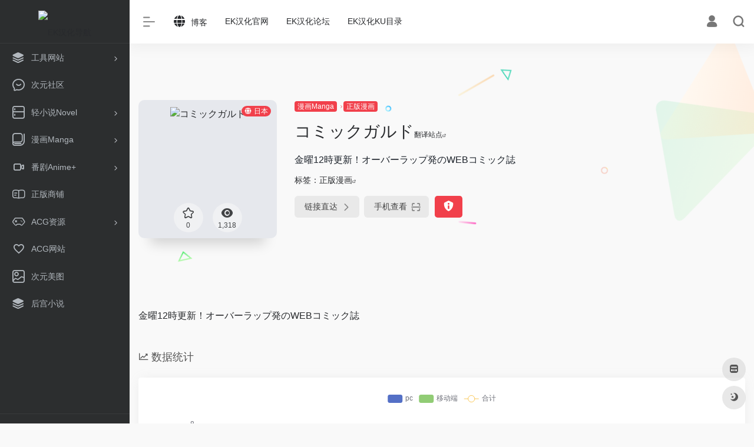

--- FILE ---
content_type: text/html; charset=UTF-8
request_url: https://nav.ekhanhua.com/sites/254.html
body_size: 14934
content:
<!DOCTYPE html><html lang="zh-Hans" class="io-white-mode"><head> <script> var default_c = "io-white-mode"; var night = document.cookie.replace(/(?:(?:^|.*;\s*)io_night_mode\s*\=\s*([^;]*).*$)|^.*$/, "$1"); try { if (night === "0" || (!night && window.matchMedia("(prefers-color-scheme: dark)").matches)) { document.documentElement.classList.add("io-black-mode"); document.documentElement.classList.remove(default_c); } else { document.documentElement.classList.remove("io-black-mode"); document.documentElement.classList.add(default_c); } } catch (_) {}</script><meta charset="UTF-8"><meta name="renderer" content="webkit"><meta name="force-rendering" content="webkit"><meta http-equiv="X-UA-Compatible" content="IE=edge, chrome=1"><meta name="viewport" content="width=device-width, initial-scale=1.0, user-scalable=0, minimum-scale=1.0, maximum-scale=0.0, viewport-fit=cover"><title>コミックガルド | EK汉化导航</title><meta name="theme-color" content="#f9f9f9" /><meta name="keywords" content="コミックガルド,EK汉化导航" /><meta name="description" content="金曜12時更新！オーバーラップ発のWEBコミック誌" /><meta property="og:type" content="article"><meta property="og:url" content="https://nav.ekhanhua.com/sites/254.html"/> <meta property="og:title" content="コミックガルド | EK汉化导航"><meta property="og:description" content="金曜12時更新！オーバーラップ発のWEBコミック誌"><meta property="og:image" content="https://api.iowen.cn/favicon/comic-gardo.com.png"><meta property="og:site_name" content="EK汉化导航"><link rel="shortcut icon" href="https://www.ekhanhua.com/wp-content/uploads/2021/07/favicon-128.ico"><link rel="apple-touch-icon" href="https://www.ekhanhua.com/wp-content/uploads/2021/07/favicon-128.ico"><!--[if IE]><script src="https://nav.ekhanhua.com/wp-content/themes/onenav/js/html5.min.js"></script><![endif]--><meta name='robots' content='max-image-preview:large' /> <style>img:is([sizes="auto" i], [sizes^="auto," i]) { contain-intrinsic-size: 3000px 1500px }</style> <link rel="alternate" type="application/rss+xml" title="EK汉化导航 &raquo; コミックガルド 评论 Feed" href="https://nav.ekhanhua.com/sites/254.html/feed" /><link rel='stylesheet' id='wp-block-library-css' href='https://nav.ekhanhua.com/wp-includes/css/dist/block-library/style.min.css?ver=6.8.2' type='text/css' media='all' /><style id='classic-theme-styles-inline-css' type='text/css'>/*! This file is auto-generated */.wp-block-button__link{color:#fff;background-color:#32373c;border-radius:9999px;box-shadow:none;text-decoration:none;padding:calc(.667em + 2px) calc(1.333em + 2px);font-size:1.125em}.wp-block-file__button{background:#32373c;color:#fff;text-decoration:none}</style><style id='global-styles-inline-css' type='text/css'>:root{--wp--preset--aspect-ratio--square: 1;--wp--preset--aspect-ratio--4-3: 4/3;--wp--preset--aspect-ratio--3-4: 3/4;--wp--preset--aspect-ratio--3-2: 3/2;--wp--preset--aspect-ratio--2-3: 2/3;--wp--preset--aspect-ratio--16-9: 16/9;--wp--preset--aspect-ratio--9-16: 9/16;--wp--preset--color--black: #000000;--wp--preset--color--cyan-bluish-gray: #abb8c3;--wp--preset--color--white: #ffffff;--wp--preset--color--pale-pink: #f78da7;--wp--preset--color--vivid-red: #cf2e2e;--wp--preset--color--luminous-vivid-orange: #ff6900;--wp--preset--color--luminous-vivid-amber: #fcb900;--wp--preset--color--light-green-cyan: #7bdcb5;--wp--preset--color--vivid-green-cyan: #00d084;--wp--preset--color--pale-cyan-blue: #8ed1fc;--wp--preset--color--vivid-cyan-blue: #0693e3;--wp--preset--color--vivid-purple: #9b51e0;--wp--preset--gradient--vivid-cyan-blue-to-vivid-purple: linear-gradient(135deg,rgba(6,147,227,1) 0%,rgb(155,81,224) 100%);--wp--preset--gradient--light-green-cyan-to-vivid-green-cyan: linear-gradient(135deg,rgb(122,220,180) 0%,rgb(0,208,130) 100%);--wp--preset--gradient--luminous-vivid-amber-to-luminous-vivid-orange: linear-gradient(135deg,rgba(252,185,0,1) 0%,rgba(255,105,0,1) 100%);--wp--preset--gradient--luminous-vivid-orange-to-vivid-red: linear-gradient(135deg,rgba(255,105,0,1) 0%,rgb(207,46,46) 100%);--wp--preset--gradient--very-light-gray-to-cyan-bluish-gray: linear-gradient(135deg,rgb(238,238,238) 0%,rgb(169,184,195) 100%);--wp--preset--gradient--cool-to-warm-spectrum: linear-gradient(135deg,rgb(74,234,220) 0%,rgb(151,120,209) 20%,rgb(207,42,186) 40%,rgb(238,44,130) 60%,rgb(251,105,98) 80%,rgb(254,248,76) 100%);--wp--preset--gradient--blush-light-purple: linear-gradient(135deg,rgb(255,206,236) 0%,rgb(152,150,240) 100%);--wp--preset--gradient--blush-bordeaux: linear-gradient(135deg,rgb(254,205,165) 0%,rgb(254,45,45) 50%,rgb(107,0,62) 100%);--wp--preset--gradient--luminous-dusk: linear-gradient(135deg,rgb(255,203,112) 0%,rgb(199,81,192) 50%,rgb(65,88,208) 100%);--wp--preset--gradient--pale-ocean: linear-gradient(135deg,rgb(255,245,203) 0%,rgb(182,227,212) 50%,rgb(51,167,181) 100%);--wp--preset--gradient--electric-grass: linear-gradient(135deg,rgb(202,248,128) 0%,rgb(113,206,126) 100%);--wp--preset--gradient--midnight: linear-gradient(135deg,rgb(2,3,129) 0%,rgb(40,116,252) 100%);--wp--preset--font-size--small: 13px;--wp--preset--font-size--medium: 20px;--wp--preset--font-size--large: 36px;--wp--preset--font-size--x-large: 42px;--wp--preset--spacing--20: 0.44rem;--wp--preset--spacing--30: 0.67rem;--wp--preset--spacing--40: 1rem;--wp--preset--spacing--50: 1.5rem;--wp--preset--spacing--60: 2.25rem;--wp--preset--spacing--70: 3.38rem;--wp--preset--spacing--80: 5.06rem;--wp--preset--shadow--natural: 6px 6px 9px rgba(0, 0, 0, 0.2);--wp--preset--shadow--deep: 12px 12px 50px rgba(0, 0, 0, 0.4);--wp--preset--shadow--sharp: 6px 6px 0px rgba(0, 0, 0, 0.2);--wp--preset--shadow--outlined: 6px 6px 0px -3px rgba(255, 255, 255, 1), 6px 6px rgba(0, 0, 0, 1);--wp--preset--shadow--crisp: 6px 6px 0px rgba(0, 0, 0, 1);}:where(.is-layout-flex){gap: 0.5em;}:where(.is-layout-grid){gap: 0.5em;}body .is-layout-flex{display: flex;}.is-layout-flex{flex-wrap: wrap;align-items: center;}.is-layout-flex > :is(*, div){margin: 0;}body .is-layout-grid{display: grid;}.is-layout-grid > :is(*, div){margin: 0;}:where(.wp-block-columns.is-layout-flex){gap: 2em;}:where(.wp-block-columns.is-layout-grid){gap: 2em;}:where(.wp-block-post-template.is-layout-flex){gap: 1.25em;}:where(.wp-block-post-template.is-layout-grid){gap: 1.25em;}.has-black-color{color: var(--wp--preset--color--black) !important;}.has-cyan-bluish-gray-color{color: var(--wp--preset--color--cyan-bluish-gray) !important;}.has-white-color{color: var(--wp--preset--color--white) !important;}.has-pale-pink-color{color: var(--wp--preset--color--pale-pink) !important;}.has-vivid-red-color{color: var(--wp--preset--color--vivid-red) !important;}.has-luminous-vivid-orange-color{color: var(--wp--preset--color--luminous-vivid-orange) !important;}.has-luminous-vivid-amber-color{color: var(--wp--preset--color--luminous-vivid-amber) !important;}.has-light-green-cyan-color{color: var(--wp--preset--color--light-green-cyan) !important;}.has-vivid-green-cyan-color{color: var(--wp--preset--color--vivid-green-cyan) !important;}.has-pale-cyan-blue-color{color: var(--wp--preset--color--pale-cyan-blue) !important;}.has-vivid-cyan-blue-color{color: var(--wp--preset--color--vivid-cyan-blue) !important;}.has-vivid-purple-color{color: var(--wp--preset--color--vivid-purple) !important;}.has-black-background-color{background-color: var(--wp--preset--color--black) !important;}.has-cyan-bluish-gray-background-color{background-color: var(--wp--preset--color--cyan-bluish-gray) !important;}.has-white-background-color{background-color: var(--wp--preset--color--white) !important;}.has-pale-pink-background-color{background-color: var(--wp--preset--color--pale-pink) !important;}.has-vivid-red-background-color{background-color: var(--wp--preset--color--vivid-red) !important;}.has-luminous-vivid-orange-background-color{background-color: var(--wp--preset--color--luminous-vivid-orange) !important;}.has-luminous-vivid-amber-background-color{background-color: var(--wp--preset--color--luminous-vivid-amber) !important;}.has-light-green-cyan-background-color{background-color: var(--wp--preset--color--light-green-cyan) !important;}.has-vivid-green-cyan-background-color{background-color: var(--wp--preset--color--vivid-green-cyan) !important;}.has-pale-cyan-blue-background-color{background-color: var(--wp--preset--color--pale-cyan-blue) !important;}.has-vivid-cyan-blue-background-color{background-color: var(--wp--preset--color--vivid-cyan-blue) !important;}.has-vivid-purple-background-color{background-color: var(--wp--preset--color--vivid-purple) !important;}.has-black-border-color{border-color: var(--wp--preset--color--black) !important;}.has-cyan-bluish-gray-border-color{border-color: var(--wp--preset--color--cyan-bluish-gray) !important;}.has-white-border-color{border-color: var(--wp--preset--color--white) !important;}.has-pale-pink-border-color{border-color: var(--wp--preset--color--pale-pink) !important;}.has-vivid-red-border-color{border-color: var(--wp--preset--color--vivid-red) !important;}.has-luminous-vivid-orange-border-color{border-color: var(--wp--preset--color--luminous-vivid-orange) !important;}.has-luminous-vivid-amber-border-color{border-color: var(--wp--preset--color--luminous-vivid-amber) !important;}.has-light-green-cyan-border-color{border-color: var(--wp--preset--color--light-green-cyan) !important;}.has-vivid-green-cyan-border-color{border-color: var(--wp--preset--color--vivid-green-cyan) !important;}.has-pale-cyan-blue-border-color{border-color: var(--wp--preset--color--pale-cyan-blue) !important;}.has-vivid-cyan-blue-border-color{border-color: var(--wp--preset--color--vivid-cyan-blue) !important;}.has-vivid-purple-border-color{border-color: var(--wp--preset--color--vivid-purple) !important;}.has-vivid-cyan-blue-to-vivid-purple-gradient-background{background: var(--wp--preset--gradient--vivid-cyan-blue-to-vivid-purple) !important;}.has-light-green-cyan-to-vivid-green-cyan-gradient-background{background: var(--wp--preset--gradient--light-green-cyan-to-vivid-green-cyan) !important;}.has-luminous-vivid-amber-to-luminous-vivid-orange-gradient-background{background: var(--wp--preset--gradient--luminous-vivid-amber-to-luminous-vivid-orange) !important;}.has-luminous-vivid-orange-to-vivid-red-gradient-background{background: var(--wp--preset--gradient--luminous-vivid-orange-to-vivid-red) !important;}.has-very-light-gray-to-cyan-bluish-gray-gradient-background{background: var(--wp--preset--gradient--very-light-gray-to-cyan-bluish-gray) !important;}.has-cool-to-warm-spectrum-gradient-background{background: var(--wp--preset--gradient--cool-to-warm-spectrum) !important;}.has-blush-light-purple-gradient-background{background: var(--wp--preset--gradient--blush-light-purple) !important;}.has-blush-bordeaux-gradient-background{background: var(--wp--preset--gradient--blush-bordeaux) !important;}.has-luminous-dusk-gradient-background{background: var(--wp--preset--gradient--luminous-dusk) !important;}.has-pale-ocean-gradient-background{background: var(--wp--preset--gradient--pale-ocean) !important;}.has-electric-grass-gradient-background{background: var(--wp--preset--gradient--electric-grass) !important;}.has-midnight-gradient-background{background: var(--wp--preset--gradient--midnight) !important;}.has-small-font-size{font-size: var(--wp--preset--font-size--small) !important;}.has-medium-font-size{font-size: var(--wp--preset--font-size--medium) !important;}.has-large-font-size{font-size: var(--wp--preset--font-size--large) !important;}.has-x-large-font-size{font-size: var(--wp--preset--font-size--x-large) !important;}:where(.wp-block-post-template.is-layout-flex){gap: 1.25em;}:where(.wp-block-post-template.is-layout-grid){gap: 1.25em;}:where(.wp-block-columns.is-layout-flex){gap: 2em;}:where(.wp-block-columns.is-layout-grid){gap: 2em;}:root :where(.wp-block-pullquote){font-size: 1.5em;line-height: 1.6;}</style><link rel='stylesheet' id='parent-style-css' href='https://nav.ekhanhua.com/wp-content/themes/onenav/style.css?ver=6.8.2' type='text/css' media='all' /><link rel='stylesheet' id='child-style-css' href='https://nav.ekhanhua.com/wp-content/themes/motionless/style.css?ver=1.0' type='text/css' media='all' /><link rel='stylesheet' id='iconfont-css' href='https://nav.ekhanhua.com/wp-content/themes/onenav/css/iconfont.css?ver=4.1810' type='text/css' media='all' /><link rel='stylesheet' id='iconfont-io-1-css' href='//at.alicdn.com/t/font_3164937_m4i7bjbztg.css' type='text/css' media='all' /><link rel='stylesheet' id='bootstrap-css' href='https://nav.ekhanhua.com/wp-content/themes/onenav/css/bootstrap.min.css?ver=4.1810' type='text/css' media='all' /><link rel='stylesheet' id='lightbox-css' href='https://nav.ekhanhua.com/wp-content/themes/onenav/css/jquery.fancybox.min.css?ver=4.1810' type='text/css' media='all' /><link rel='stylesheet' id='style-css' href='https://nav.ekhanhua.com/wp-content/themes/onenav/css/style.min.css?ver=4.1810' type='text/css' media='all' /><script type="text/javascript" src="https://nav.ekhanhua.com/wp-content/themes/onenav/js/jquery.min.js?ver=4.1810" id="jquery-js"></script><script type="text/javascript" id="jquery-js-after">/* <![CDATA[ *//* <![CDATA[ */ function loadFunc(func) {if (document.all){window.attachEvent("onload",func);}else{window.addEventListener("load",func,false);}} /* ]]]]><![CDATA[> *//* ]]> */</script><link rel="https://api.w.org/" href="https://nav.ekhanhua.com/wp-json/" /><link rel="alternate" title="JSON" type="application/json" href="https://nav.ekhanhua.com/wp-json/wp/v2/sites/254" /><link rel="EditURI" type="application/rsd+xml" title="RSD" href="https://nav.ekhanhua.com/xmlrpc.php?rsd" /><meta name="generator" content="WordPress 6.8.2" /><link rel="canonical" href="https://nav.ekhanhua.com/sites/254.html" /><link rel='shortlink' href='https://nav.ekhanhua.com/?p=254' /><style>/***日间主题模式***/body { background-image: url("https://www.gejiba.com/view.php/92058f79f020fbb9341c333075006dff.png");/**这里改为你自己的图片地址**/ background-position-x: center; background-position-y: center; background-repeat: no-repeat; background-attachment: fixed; background-size: cover;}/***夜间主题模式***/.dark-theme { background-position-x: center; background-position-y: center; background-repeat: no-repeat; background-attachment: fixed; background-image: url("https://www.gejiba.com/view.php/92058f79f020fbb9341c333075006dff.png");/**这里改为你自己的图片地址**/ background-size: cover;}/* B站视频 */.smartideo{z-index: 0; text-align: center; background: #CCC; line-height: 0; text-indent: 0;}.smartideo embed, .smartideo iframe{padding: 0; margin: 0;}.smartideo .player{width: 100%; height: 500px; overflow: hidden; position: relative;}.smartideo .player a.smartideo-play-link{display: block; width: 50px; height: 50px; text-decoration: none; border: 0; position: absolute; left: 50%; top: 50%; margin: -25px;}.smartideo .player a.smartideo-play-link p{display: none;}.smartideo .player .smartideo-play-button{width: 0; height: 0; border-top: 25px solid transparent; border-left: 50px solid #FFF; border-bottom: 25px solid transparent;}.smartideo .tips{background: #f2f2f2; text-align: center; max-height: 32px; line-height: 32px; font-size: 12px;}.smartideo .tips a{text-decoration: none;}@media screen and (max-width:959px){.smartideo .player{height: 450px;}}@media screen and (max-width:767px){.smartideo .player{height: 400px;}}@media screen and (max-width:639px){.smartideo .player{height: 350px;}}@media screen and (max-width:479px){.smartideo .player{height: 250px;}} /** 鼠标样式 开始**/.customize-width{max-width:1900px}.sidebar-nav{width:220px}@media (min-width: 768px){.main-content{margin-left:220px;}.main-content .page-header{left:220px;}}</style><link rel="icon" href="https://nav.ekhanhua.com/wp-content/uploads/2022/07/cropped-steam头像-32x32.jpg" sizes="32x32" /><link rel="icon" href="https://nav.ekhanhua.com/wp-content/uploads/2022/07/cropped-steam头像-192x192.jpg" sizes="192x192" /><link rel="apple-touch-icon" href="https://nav.ekhanhua.com/wp-content/uploads/2022/07/cropped-steam头像-180x180.jpg" /><meta name="msapplication-TileImage" content="https://nav.ekhanhua.com/wp-content/uploads/2022/07/cropped-steam头像-270x270.jpg" /><!-- 自定义代码 --><!-- end 自定义代码 --></head> <body class="wp-singular sites-template-default single single-sites postid-254 wp-theme-onenav wp-child-theme-motionless sidebar_no sites"><div id="loading"><style> #preloader_3{position:relative} #preloader_3:before{width:20px;height:20px;border-radius:20px;content:'';position:absolute;background:#db448b;left:-20px;animation: preloader_3_before 1.5s infinite ease-in-out;} #preloader_3:after{width:20px;height:20px;border-radius:20px;content:'';position:absolute;background:#f1404b;animation: preloader_3_after 1.5s infinite ease-in-out;} @keyframes preloader_3_before{0% {transform: translateX(0px) rotate(0deg)}50% {transform: translateX(50px) scale(1.2) rotate(260deg); background:#f1404b;border-radius:0px;}100% {transform: translateX(0px) rotate(0deg)}} @keyframes preloader_3_after{0% {transform: translateX(0px)}50% {transform: translateX(-50px) scale(1.2) rotate(-260deg);background:#db448b;border-radius:0px;}100% {transform: translateX(0px)}}</style><div id="preloader_3"></div></div> <div id="sidebar" class="sticky sidebar-nav fade"> <div class="modal-dialog h-100 sidebar-nav-inner"> <div class="sidebar-logo border-bottom border-color"> <!-- logo --> <div class="logo overflow-hidden"> <a href="https://nav.ekhanhua.com" class="logo-expanded"> <img src="https://www.ekhanhua.com/wp-content/uploads/2021/07/logo-ek-1.png" height="40" class="d-none" alt="EK汉化导航"> <img src="https://www.ekhanhua.com/wp-content/uploads/2021/07/logo-ek-1.png" height="40" alt="EK汉化导航"> </a> <a href="https://nav.ekhanhua.com" class="logo-collapsed"> <img src="https://www.ekhanhua.com/wp-content/uploads/2021/07/favicon-128.ico" height="40" class="d-none" alt="EK汉化导航"> <img src="https://www.ekhanhua.com/wp-content/uploads/2021/07/favicon-128.ico" height="40" alt="EK汉化导航"> </a> </div> <!-- logo end --> </div> <div class="sidebar-menu flex-fill"> <div class="sidebar-scroll" > <div class="sidebar-menu-inner"> <ul> <li class="sidebar-item"> <a href="https://nav.ekhanhua.com/#term-322" class="" data-change="https://nav.ekhanhua.com/#term-322"> <i class="iconfont icon-category icon-fw icon-lg"></i> <span>工具网站</span> </a> <i class="iconfont icon-arrow-r-m sidebar-more text-sm"></i> <ul > <li> <a href="https://nav.ekhanhua.com/#term-322-320" class=""><span>游戏工具</span></a> </li> <li> <a href="https://nav.ekhanhua.com/#term-322-86" class=""><span>精品工具</span></a> </li> <li> <a href="https://nav.ekhanhua.com/#term-322-321" class=""><span>直播工具</span></a> </li> <li> <a href="https://nav.ekhanhua.com/#term-322-323" class=""><span>AI工具</span></a> </li> </ul> </li> <li class="sidebar-item"> <a href="https://nav.ekhanhua.com/#term-10" class=""> <i class="io io-ReferOutline icon-fw icon-lg"></i> <span>次元社区</span> </a> </li> <li class="sidebar-item"> <a href="https://nav.ekhanhua.com/#term-199" class="" data-change="https://nav.ekhanhua.com/#term-199"> <i class="io io-RefrigeratorOutline icon-fw icon-lg"></i> <span>轻小说Novel</span> </a> <i class="iconfont icon-arrow-r-m sidebar-more text-sm"></i> <ul > <li> <a href="https://nav.ekhanhua.com/#term-199-9" class=""><span>正版日轻</span></a> </li> <li> <a href="https://nav.ekhanhua.com/#term-199-198" class=""><span>正版汉化</span></a> </li> <li> <a href="https://nav.ekhanhua.com/#term-199-200" class=""><span>正版国轻</span></a> </li> <li> <a href="https://nav.ekhanhua.com/#term-199-8" class=""><span>民间组织</span></a> </li> </ul> </li> <li class="sidebar-item"> <a href="https://nav.ekhanhua.com/#term-201" class="" data-change="https://nav.ekhanhua.com/#term-201"> <i class="io io-BooksOutline icon-fw icon-lg"></i> <span>漫画Manga</span> </a> <i class="iconfont icon-arrow-r-m sidebar-more text-sm"></i> <ul > <li> <a href="https://nav.ekhanhua.com/#term-201-6" class=""><span>正版漫画</span></a> </li> <li> <a href="https://nav.ekhanhua.com/#term-201-7" class=""><span>在线漫画</span></a> </li> </ul> </li> <li class="sidebar-item"> <a href="https://nav.ekhanhua.com/#term-257" class="" data-change="https://nav.ekhanhua.com/#term-257"> <i class="io io-video-outline icon-fw icon-lg"></i> <span>番剧Anime+</span> </a> <i class="iconfont icon-arrow-r-m sidebar-more text-sm"></i> <ul > <li> <a href="https://nav.ekhanhua.com/#term-257-293" class=""><span>动漫番剧</span></a> </li> <li> <a href="https://nav.ekhanhua.com/#term-257-2" class=""><span>动漫纯享</span></a> </li> <li> <a href="https://nav.ekhanhua.com/#term-257-5" class=""><span>动漫下载</span></a> </li> <li> <a href="https://nav.ekhanhua.com/#term-257-258" class=""><span>番剧Group</span></a> </li> </ul> </li> <li class="sidebar-item"> <a href="https://nav.ekhanhua.com/#term-202" class=""> <i class="io io-WriteOutline icon-fw icon-lg"></i> <span>正版商铺</span> </a> </li> <li class="sidebar-item"> <a href="https://nav.ekhanhua.com/#term-12" class="" data-change="https://nav.ekhanhua.com/#term-12"> <i class="io io-GameOutline icon-fw icon-lg"></i> <span>ACG资源</span> </a> <i class="iconfont icon-arrow-r-m sidebar-more text-sm"></i> <ul > <li> <a href="https://nav.ekhanhua.com/#term-12-331" class=""><span>Nyaa</span></a> </li> <li> <a href="https://nav.ekhanhua.com/#term-12-330" class=""><span>琉璃神社</span></a> </li> <li> <a href="https://nav.ekhanhua.com/#term-12-332" class=""><span>其他</span></a> </li> </ul> </li> <li class="sidebar-item"> <a href="https://nav.ekhanhua.com/#term-11" class=""> <i class="io io-like-outline-purple icon-fw icon-lg"></i> <span>ACG网站</span> </a> </li> <li class="sidebar-item"> <a href="https://nav.ekhanhua.com/#term-13" class=""> <i class="io io-PhotoOutline icon-fw icon-lg"></i> <span>次元美图</span> </a> </li> <li class="sidebar-item"> <a href="https://nav.ekhanhua.com/#term-192" class=""> <i class="iconfont icon-category icon-fw icon-lg"></i> <span>后宫小说</span> </a> </li> </ul> </div> </div> </div> <div class="border-top py-2 border-color"> <div class="flex-bottom"> <ul> </ul> </div> </div> </div> </div> <div class="main-content flex-fill"> <div class=" header-nav"> <div id="header" class="page-header sticky"> <div class="navbar navbar-expand-md"> <div class="container-fluid p-0 position-relative"> <div class="position-absolute w-100 text-center"> <a href="https://nav.ekhanhua.com" class="navbar-brand d-md-none m-0" title="EK汉化导航"> <img src="https://www.ekhanhua.com/wp-content/uploads/2021/07/logo-ek-1.png" class="logo-light" alt="EK汉化导航" height="30"> <img src="https://www.ekhanhua.com/wp-content/uploads/2021/07/logo-ek-1.png" class="logo-dark d-none" alt="EK汉化导航" height="30"> </a> </div> <div class="nav-item d-md-none mobile-menu py-2 position-relative"><a href="javascript:" id="sidebar-switch" data-toggle="modal" data-target="#sidebar"><i class="iconfont icon-classification icon-lg"></i></a></div> <div class="collapse navbar-collapse order-2 order-md-1"> <div class="header-mini-btn"> <label> <input id="mini-button" type="checkbox" checked="checked"> <svg viewBox="0 0 100 100" xmlns="http://www.w3.org/2000/svg"> <path class="line--1" d="M0 40h62c18 0 18-20-17 5L31 55"></path> <path class="line--2" d="M0 50h80"></path> <path class="line--3" d="M0 60h62c18 0 18 20-17-5L31 45"></path> </svg> </label> </div> <ul class="navbar-nav navbar-top site-menu mr-4"> <li id="menu-item-576" class="menu-item menu-item-type-post_type menu-item-object-page menu-item-576"><a href="https://nav.ekhanhua.com/blog"> <i class="iconfont icon-globe icon-fw icon-lg"></i> <span>博客</span></a></li><li id="menu-item-56" class="menu-item menu-item-type-custom menu-item-object-custom menu-item-56"><a target="_blank" href="http://ekhanhua.com">EK汉化官网</a></li><li id="menu-item-57" class="menu-item menu-item-type-custom menu-item-object-custom menu-item-57"><a target="_blank" href="https://www.ekhanhua.com/forums">EK汉化论坛</a></li><li id="menu-item-465" class="menu-item menu-item-type-custom menu-item-object-custom menu-item-465"><a target="_blank" href="https://myku.ekhanhua.com/">EK汉化KU目录</a></li> </ul> </div> <ul class="nav navbar-menu text-xs order-1 order-md-2 position-relative"> <li class="nav-login ml-3 ml-md-4"> <a href="https://nav.ekhanhua.com/login/?redirect_to=https://nav.ekhanhua.com/sites/254.html" title="登录"><i class="iconfont icon-user icon-lg"></i></a> </li> <li class="nav-search ml-3 ml-md-4"> <a href="javascript:" data-toggle="modal" data-target="#search-modal"><i class="iconfont icon-search icon-lg"></i></a> </li> </ul> </div> </div> </div> <div class="placeholder"></div> </div> <div id="content" class="container my-4 my-md-5"> <div class="background-fx"><img src="https://nav.ekhanhua.com/wp-content/themes/onenav/images/fx/shape-01.svg" class="shape-01"><img src="https://nav.ekhanhua.com/wp-content/themes/onenav/images/fx/shape-02.svg" class="shape-02"><img src="https://nav.ekhanhua.com/wp-content/themes/onenav/images/fx/shape-03.svg" class="shape-03"><img src="https://nav.ekhanhua.com/wp-content/themes/onenav/images/fx/shape-04.svg" class="shape-04"><img src="https://nav.ekhanhua.com/wp-content/themes/onenav/images/fx/shape-05.svg" class="shape-05"><img src="https://nav.ekhanhua.com/wp-content/themes/onenav/images/fx/shape-06.svg" class="shape-06"><img src="https://nav.ekhanhua.com/wp-content/themes/onenav/images/fx/shape-07.svg" class="shape-07"><img src="https://nav.ekhanhua.com/wp-content/themes/onenav/images/fx/shape-08.svg" class="shape-08"><img src="https://nav.ekhanhua.com/wp-content/themes/onenav/images/fx/shape-09.svg" class="shape-09"><img src="https://nav.ekhanhua.com/wp-content/themes/onenav/images/fx/shape-10.svg" class="shape-10"><img src="https://nav.ekhanhua.com/wp-content/themes/onenav/images/fx/shape-11.svg" class="shape-11"></div><div class="row site-content py-4 py-md-5 mb-xl-5 mb-0 mx-xxxl-n5"><!-- 网址信息 --><div class="col-12 col-sm-5 col-md-4 col-lg-3"><div class="siteico"><div class="blur blur-layer" style="background: transparent url(https://api.iowen.cn/favicon/comic-gardo.com.png) no-repeat center center;-webkit-background-size: cover;-moz-background-size: cover;-o-background-size: cover;background-size: cover;animation: rotate 30s linear infinite;"></div><img class="img-cover lazy unfancybox" src="https://nav.ekhanhua.com/wp-content/themes/onenav/images/t.png" data-src="https://api.iowen.cn/favicon/comic-gardo.com.png" height="auto" width="auto" alt="コミックガルド"><div id="country" class="text-xs custom-piece_c_b country-piece loadcountry"><i class="iconfont icon-globe mr-1"></i>日本</div><div class="tool-actions text-center mt-md-4"> <a href="javascript:;" data-action="post_star" data-post_type="sites" data-id="254" data-ticket="b67a009bbc" class=" btn btn-like btn-icon btn-light rounded-circle p-2 mx-3 mx-md-2 " data-toggle="tooltip" data-placement="top" title="收藏"> <span class="flex-column text-height-xs"> <i class="star-ico icon-lg iconfont icon-collection-line"></i> <small class="star-count-254 text-xs mt-1">0</small> </span> </a><a href="javascript:;" class="btn-share-toggler btn btn-icon btn-light rounded-circle p-2 mx-3 mx-md-2" data-toggle="tooltip" data-placement="top" title="浏览"><span class="flex-column text-height-xs"><i class="icon-lg iconfont icon-chakan"></i><small class="share-count text-xs mt-1">1,318</small></span></a></div></div></div><div class="col mt-4 mt-sm-0"><div class="site-body text-sm"><a class="btn-cat custom_btn-d mr-1" href="https://nav.ekhanhua.com/favorites/manhuamanga">漫画Manga</a><i class="iconfont icon-arrow-r-m custom-piece_c" style="font-size:50%;color:#f1404b;vertical-align:0.075rem"></i><a class='btn-cat custom_btn-d mr-1' href='https://nav.ekhanhua.com/favorites/zhengbanmanhua'>正版漫画</a><h1 class="site-name h3 my-3">コミックガルド<a class="text-xs" href="//fanyi.baidu.com/transpage?query=comic-gardo.com&from=auto&to=zh&source=url&render=1" target="_blank" rel="nofollow noopener noreferrer">翻译站点<i class="iconfont icon-wailian text-ss"></i></a></h1><div class="mt-2"><p class="mb-2">金曜12時更新！オーバーラップ発のWEBコミック誌</p>标签：<span class="mr-2"><a href="https://nav.ekhanhua.com/favorites/zhengbanmanhua" rel="tag">正版漫画</a><i class="iconfont icon-wailian text-ss"></i></span><div class="site-go mt-3"><div id="security_check_img"></div><span class="site-go-url"><a href="https://comic-gardo.com/" title="コミックガルド" target="_blank" class="btn btn-arrow mr-2"><span>链接直达<i class="iconfont icon-arrow-r-m"></i></span></a></span><a href="javascript:" class="btn btn-arrow qr-img" data-toggle="tooltip" data-placement="bottom" data-html="true" title="<img src='https://nav.ekhanhua.com/qr/?text=https://comic-gardo.com/&#038;size=150&#038;margin=10' width='150'>"><span>手机查看<i class="iconfont icon-qr-sweep"></i></span></a><a href="javascript:" class="btn btn-danger qr-img tooltip-toggle rounded-lg" data-post_id="254" data-toggle="modal" data-placement="top" data-target="#report-sites-modal" title="反馈"><i class="iconfont icon-statement icon-lg"></i></a></div></div></div></div><!-- 网址信息 end --></div> <main class="content" role="main"> <div class="content-wrap"> <div class="content-layout"> <div class="panel site-content card transparent"> <div class="card-body p-0"> <div class="apd-bg"> </div> <div class="panel-body single my-4 "> 金曜12時更新！オーバーラップ発のWEBコミック誌 </div> </div> </div> <h2 class="text-gray text-lg my-4"><i class="iconfont icon-zouxiang mr-1"></i>数据统计</h2> <div class="card io-chart"> <div id="chart-container" class="" style="height:300px" data-type="sites" data-post_id="254" data-nonce="925815468c"> <div class="chart-placeholder p-4"> <div class="legend"> <span></span> <span></span> <span></span> </div> <div class="pillar"> <span style="height:40%"></span> <span style="height:60%"></span> <span style="height:30%"></span> <span style="height:70%"></span> <span style="height:80%"></span> <span style="height:60%"></span> <span style="height:90%"></span> <span style="height:50%"></span> </div> </div> </div> </div> <h2 class="text-gray text-lg my-4"><i class="site-tag iconfont icon-tag icon-lg mr-1" ></i>相关导航</h2> <div class="row mb-n4"> <div class="url-card col-sm-6 col-md-4 "> <div class="url-body default "> <a href="https://nav.ekhanhua.com/sites/261.html" target="_blank" data-id="261" data-url="comic-action.com" class="card no-c mb-4 site-261" data-toggle="tooltip" data-placement="bottom" title="webアクションは双葉社発のマンガ無料配信サイトです。毎週金曜１２時更新！"> <div class="card-body url-content d-flex align-items-center"> <div class="url-img rounded-circle mr-2 d-flex align-items-center justify-content-center"> <img class=" lazy unfancybox" src="https://nav.ekhanhua.com/wp-content/themes/onenav/images/favicon.png" data-src="https://nav.ekhanhua.com/wp-content/uploads/2022/07/c6558-comic-action.com.png" height="auto" width="auto" alt="webアクション｜知りたい世界。"> </div> <div class="url-info flex-fill"> <div class="text-sm overflowClip_1"> <strong>webアクション｜知りたい世界。</strong> </div> <p class="overflowClip_1 m-0 text-muted text-xs">webアクションは双葉社発のマンガ無料配信サイトです。毎週金曜１２時更新！</p> </div> </div> </a> <a href="comic-action.com" target="_blank" rel="external nofollow noopener" title="直达" class="togo text-center text-muted is-views" data-id="261" data-toggle="tooltip" data-placement="right"><i class="iconfont icon-goto"></i></a> </div> </div> <div class="url-card col-sm-6 col-md-4 "> <div class="url-body default "> <a href="https://nav.ekhanhua.com/sites/264.html" target="_blank" data-id="264" data-url="https://comic-growl.com" class="card no-c mb-4 site-264" data-toggle="tooltip" data-placement="bottom" title="WEBオリジナル作品や月刊ブシロードで連載中の『バンドリ！』『D4DJ』『ろんぐらいだぁすとーりーず！』など充実のラインナップ。人気マンガを毎週金曜日のお昼に更新！ メディアミックス作品読むなら「コミブシWEB」で!!"> <div class="card-body url-content d-flex align-items-center"> <div class="url-img rounded-circle mr-2 d-flex align-items-center justify-content-center"> <img class=" lazy unfancybox" src="https://nav.ekhanhua.com/wp-content/themes/onenav/images/favicon.png" data-src="https://nav.ekhanhua.com/wp-content/uploads/2022/07/ee177-comicbushi-web.com.png" height="auto" width="auto" alt="コミックブシロードWEB｜人気作が無料で読めるWEBマンガ！"> </div> <div class="url-info flex-fill"> <div class="text-sm overflowClip_1"> <strong>コミックブシロードWEB｜人気作が無料で読めるWEBマンガ！</strong> </div> <p class="overflowClip_1 m-0 text-muted text-xs">WEBオリジナル作品や月刊ブシロードで連載中の『バンドリ！』『D4DJ』『ろんぐらいだぁすとーりーず！』など充実のラインナップ。人気マンガを毎週金曜日のお昼に更新！ メディアミックス作品読むなら「コミブシWEB」で!!</p> </div> </div> </a> <a href="https://comic-growl.com/" target="_blank" rel="external nofollow noopener" title="直达" class="togo text-center text-muted is-views" data-id="264" data-toggle="tooltip" data-placement="right"><i class="iconfont icon-goto"></i></a> </div> </div> <div class="url-card col-sm-6 col-md-4 "> <div class="url-body default "> <a href="https://nav.ekhanhua.com/sites/245.html" target="_blank" data-id="245" data-url="https://shonenjumpplus.com" class="card no-c mb-4 site-245" data-toggle="tooltip" data-placement="bottom" title="アプリなら『SPY×FAMILY』『怪獣８号』などオリジナル連載が初回全話無料で読める！人気マンガを毎日無料で更新中。WEB発の新作や少年ジャンプの人気作、メディア化した大ヒット作まで充実のラインナップ。面白いマンガを先読みするなら「少年ジャンプ＋」。"> <div class="card-body url-content d-flex align-items-center"> <div class="url-img rounded-circle mr-2 d-flex align-items-center justify-content-center"> <img class=" lazy unfancybox" src="https://nav.ekhanhua.com/wp-content/themes/onenav/images/favicon.png" data-src="https://nav.ekhanhua.com/wp-content/uploads/2022/07/c91f6-shonenjumpplus.com.png" height="auto" width="auto" alt="少年ジャンプ＋"> </div> <div class="url-info flex-fill"> <div class="text-sm overflowClip_1"> <strong>少年ジャンプ＋</strong> </div> <p class="overflowClip_1 m-0 text-muted text-xs">アプリなら『SPY×FAMILY』『怪獣８号』などオリジナル連載が初回全話無料で読める！人気マンガを毎日無料で更新中。WEB発の新作や少年ジャンプの人気作、メディア化した大ヒット作まで充実のラインナップ。面白いマンガを先読みするなら「少年ジャンプ＋」。</p> </div> </div> </a> <a href="https://shonenjumpplus.com/" target="_blank" rel="external nofollow noopener" title="直达" class="togo text-center text-muted is-views" data-id="245" data-toggle="tooltip" data-placement="right"><i class="iconfont icon-goto"></i></a> </div> </div> <div class="url-card col-sm-6 col-md-4 "> <div class="url-body default "> <a href="https://nav.ekhanhua.com/sites/266.html" target="_blank" data-id="266" data-url="comicborder.com" class="card no-c mb-4 site-266" data-toggle="tooltip" data-placement="bottom" title="毎週金曜１２時更新！ちょっとした時間の「境目」にお楽しみください！"> <div class="card-body url-content d-flex align-items-center"> <div class="url-img rounded-circle mr-2 d-flex align-items-center justify-content-center"> <img class=" lazy unfancybox" src="https://nav.ekhanhua.com/wp-content/themes/onenav/images/favicon.png" data-src="https://nav.ekhanhua.com/wp-content/uploads/2022/07/445ff-comicborder.com.png" height="auto" width="auto" alt="コミックボーダー"> </div> <div class="url-info flex-fill"> <div class="text-sm overflowClip_1"> <strong>コミックボーダー</strong> </div> <p class="overflowClip_1 m-0 text-muted text-xs">毎週金曜１２時更新！ちょっとした時間の「境目」にお楽しみください！</p> </div> </div> </a> <a href="comicborder.com" target="_blank" rel="external nofollow noopener" title="直达" class="togo text-center text-muted is-views" data-id="266" data-toggle="tooltip" data-placement="right"><i class="iconfont icon-goto"></i></a> </div> </div> <div class="url-card col-sm-6 col-md-4 "> <div class="url-body default "> <a href="https://nav.ekhanhua.com/sites/252.html" target="_blank" data-id="252" data-url="https://comic-days.com" class="card no-c mb-4 site-252" data-toggle="tooltip" data-placement="bottom" title="コミックDAYS公式WEB！ヤンマガ・モーニング・アフタ・イブニング・Kiss・ビーラブ６誌の格安定期購読に加え、無料で読める毎日更新の名作やオリジナル連載も多数！"> <div class="card-body url-content d-flex align-items-center"> <div class="url-img rounded-circle mr-2 d-flex align-items-center justify-content-center"> <img class=" lazy unfancybox" src="https://nav.ekhanhua.com/wp-content/themes/onenav/images/favicon.png" data-src="https://nav.ekhanhua.com/wp-content/uploads/2022/07/1d8b5-comic-days.com.png" height="auto" width="auto" alt="コミックDAYS"> </div> <div class="url-info flex-fill"> <div class="text-sm overflowClip_1"> <strong>コミックDAYS</strong> </div> <p class="overflowClip_1 m-0 text-muted text-xs">コミックDAYS公式WEB！ヤンマガ・モーニング・アフタ・イブニング・Kiss・ビーラブ６誌の格安定期購読に加え、無料で読める毎日更新の名作やオリジナル連載も多数！</p> </div> </div> </a> <a href="https://comic-days.com/" target="_blank" rel="external nofollow noopener" title="直达" class="togo text-center text-muted is-views" data-id="252" data-toggle="tooltip" data-placement="right"><i class="iconfont icon-goto"></i></a> </div> </div> <div class="url-card col-sm-6 col-md-4 "> <div class="url-body default "> <a href="https://nav.ekhanhua.com/sites/256.html" target="_blank" data-id="256" data-url="magcomi.com" class="card no-c mb-4 site-256" data-toggle="tooltip" data-placement="bottom" title="マッグガーデン発のWEBマンガサイトです。毎月5、10、15、20、25、30日更新！プレミアムな「マンガ」のひとときを"> <div class="card-body url-content d-flex align-items-center"> <div class="url-img rounded-circle mr-2 d-flex align-items-center justify-content-center"> <img class=" lazy unfancybox" src="https://nav.ekhanhua.com/wp-content/themes/onenav/images/favicon.png" data-src="https://api.iowen.cn/favicon/magcomi.com.png" height="auto" width="auto" alt="MAGCOMI｜マッグガーデン発のWEBマンガサイト"> </div> <div class="url-info flex-fill"> <div class="text-sm overflowClip_1"> <strong>MAGCOMI｜マッグガーデン発のWEBマンガサイト</strong> </div> <p class="overflowClip_1 m-0 text-muted text-xs">マッグガーデン発のWEBマンガサイトです。毎月5、10、15、20、25、30日更新！プレミアムな「マンガ」のひとときを</p> </div> </div> </a> <a href="magcomi.com" target="_blank" rel="external nofollow noopener" title="直达" class="togo text-center text-muted is-views" data-id="256" data-toggle="tooltip" data-placement="right"><i class="iconfont icon-goto"></i></a> </div> </div> </div> <!-- comments --><div id="comments" class="comments"> <h2 id="comments-list-title" class="comments-title h5 mx-1 my-4"> <i class="iconfont icon-comment"></i> <span class="noticom"> <a href="https://nav.ekhanhua.com/sites/254.html#respond" class="comments-title" >暂无评论</a> </span> </h2> <div class="card"> <div class="card-body"> <div id="respond_box"> <div id="respond" class="comment-respond"> <div class="rounded bg-light text-center p-4 mb-4"> <div class="text-muted text-sm mb-2">您必须登录才能参与评论！</div> <a class="btn btn-light btn-sm btn-rounded" href="https://nav.ekhanhua.com/login/?redirect_to=https%3A%2F%2Fnav.ekhanhua.com%2Fsites%2F254.html">立即登录</a> </div> </div> </div> <div id="loading-comments"><span></span></div> <div class="not-comment card"><div class="card-body nothing text-center color-d">暂无评论...</div></div> </div> </div></div><!-- comments end --> </div><!-- content-layout end --> </div><!-- content-wrap end --> </main></div><!-- container end --> <div class="main-footer footer-stick p-4 footer-type-def"> <div class="footer-inner "> <div class="footer-text "> <div class="footer-copyright text-xs"> <div class="footer-text">Copyright © 2022 <a href="https://nav.ekhanhua.com/" rel="noopener">EK汉化导航</a><span id="runtime_span"></span><script type="text/javascript">function show_runtime(){window.setTimeout("show_runtime()",1000);X=new Date("01/27/2022 00:00:00");Y=new Date();T=(Y.getTime()-X.getTime());M=24*60*60*1000;a=T/M;A=Math.floor(a);b=(a-A)*24;B=Math.floor(b);c=(b-B)*60;C=Math.floor((b-B)*60);D=Math.floor((c-C)*60);runtime_span.innerHTML=" 已运行: "+A+"天"+B+"小时"+C+"分"+D+"秒"}show_runtime();</script></div>&nbsp;&nbsp; </div> </div> </div></div></div><!-- main-content end --><footer> <div id="footer-tools" class="d-flex flex-column"> <a href="javascript:" id="go-to-up" class="btn rounded-circle go-up m-1" rel="go-top"> <i class="iconfont icon-to-up"></i> </a> <a href="https://nav.ekhanhua.com/bookmark/" class="btn rounded-circle m-1 bookmark-home" data-toggle="tooltip" data-placement="left" title="mini 书签"> <i class="iconfont icon-minipanel"></i> </a> <a href="javascript:" id="switch-mode" class="btn rounded-circle switch-dark-mode m-1" data-toggle="tooltip" data-placement="left" title="夜间模式"> <i class="mode-ico iconfont icon-light"></i> </a> </div></footer> <div class="modal fade search-modal" id="search-modal"> <div class="modal-dialog modal-lg modal-dialog-centered"> <div class="modal-content"> <div class="modal-body"> <div id="search" class="s-search mx-auto my-4"> <div id="search-list" class="hide-type-list"> <div class="s-type"> <span></span> <div class="s-type-list"> <label for="m_type-baidu" data-page="home" data-id="group-a">搜索</label><label for="m_type-pixiv" data-page="home" data-id="group-b">工具</label><label for="m_type-saucenao" data-page="home" data-id="group-c">搜图</label><label for="m_type-bilibili" data-page="home" data-id="group-d">动画</label><label for="m_type-dmzj" data-page="home" data-id="group-f">漫画</label> </div> </div> <div class="search-group group-a"><span class="type-text text-muted">搜索</span><ul class="search-type"><li><input checked="checked" hidden type="radio" name="type2" data-page="home" id="m_type-baidu" value="https://www.baidu.com/s?wd=%s%" data-placeholder="百度一下"><label for="m_type-baidu"><span class="text-muted">百度</span></label></li><li><input hidden type="radio" name="type2" data-page="home" id="m_type-google" value="https://www.google.com/search?q=%s%" data-placeholder="谷歌两下"><label for="m_type-google"><span class="text-muted">Google</span></label></li><li><input hidden type="radio" name="type2" data-page="home" id="m_type-bing" value="https://cn.bing.com/search?q=%s%" data-placeholder="微软Bing搜索"><label for="m_type-bing"><span class="text-muted">Bing</span></label></li><li><input hidden type="radio" name="type2" data-page="home" id="m_type-sogo" value="https://www.sogou.com/web?query=%s%" data-placeholder="搜狗搜索"><label for="m_type-sogo"><span class="text-muted">搜狗</span></label></li><li><input hidden type="radio" name="type2" data-page="home" id="m_type-360" value="https://www.so.com/s?q=%s%" data-placeholder="360好搜"><label for="m_type-360"><span class="text-muted">360</span></label></li></ul></div><div class="search-group group-b"><span class="type-text text-muted">工具</span><ul class="search-type"><li><input hidden type="radio" name="type2" data-page="home" id="m_type-pixiv" value="https://www.pixiv.net/tags/" data-placeholder="pixiv搜索"><label for="m_type-pixiv"><span class="text-muted">pixiv</span></label></li><li><input hidden type="radio" name="type2" data-page="home" id="m_type-pixiv2" value="https://www.pixiv.net/artworks/" data-placeholder="请输入pixiv作品id"><label for="m_type-pixiv2"><span class="text-muted">pixiv作品</span></label></li><li><input hidden type="radio" name="type2" data-page="home" id="m_type-pixivuid" value="https://www.pixiv.net/users/%s%/artworks" data-placeholder="请输入pixiv画师id"><label for="m_type-pixivuid"><span class="text-muted">pixiv画师</span></label></li><li><input hidden type="radio" name="type2" data-page="home" id="m_type-pixiv3" value="https://pixiv.re/%s%.png" data-placeholder="请输入pixiv作品id 或 87997823-1"><label for="m_type-pixiv3"><span class="text-muted">pixiv反代</span></label></li><li><input hidden type="radio" name="type2" data-page="home" id="m_type-pixivizid" value="https://pixiviz.pwp.app/pic/%s%" data-placeholder="请输入pixiv作品id"><label for="m_type-pixivizid"><span class="text-muted">pixiv作品镜像</span></label></li><li><input hidden type="radio" name="type2" data-page="home" id="m_type-pixiviz" value="https://pixiviz.pwp.app/artist/%s%" data-placeholder="请输入pixiv画师id"><label for="m_type-pixiviz"><span class="text-muted">pixiv画师镜像</span></label></li><li><input hidden type="radio" name="type2" data-page="home" id="m_type-twitter" value="https://twitter.com/search?q=%s%" data-placeholder="twitter搜索"><label for="m_type-twitter"><span class="text-muted">twitter搜索</span></label></li></ul></div><div class="search-group group-c"><span class="type-text text-muted">搜图</span><ul class="search-type"><li><input hidden type="radio" name="type2" data-page="home" id="m_type-ascii2d" value="https://ascii2d.net/search/url/%s%" data-placeholder="请输入图片url链接"><label for="m_type-ascii2d"><span class="text-muted">二次元画像詳細検索</span></label></li><li><input hidden type="radio" name="type2" data-page="home" id="m_type-trace" value="https://trace.moe/?auto&amp;url=" data-placeholder="请输入图片url链接"><label for="m_type-trace"><span class="text-muted">以图搜番</span></label></li><li><input hidden type="radio" name="type2" data-page="home" id="m_type-saucenao" value="https://saucenao.com/search.php?url=%s%" data-placeholder="请输入图片url链接"><label for="m_type-saucenao"><span class="text-muted">SauceNAO</span></label></li><li><input hidden type="radio" name="type2" data-page="home" id="m_type-yandex" value="https://yandex.com/images/search?rpt=imageview&amp;url=%s%" data-placeholder="请输入图片url链接"><label for="m_type-yandex"><span class="text-muted">yandex</span></label></li><li><input hidden type="radio" name="type2" data-page="home" id="m_type-tineye" value="https://www.tineye.com/search/?url=%s%" data-placeholder="请输入图片url链接"><label for="m_type-tineye"><span class="text-muted">tineye</span></label></li><li><input hidden type="radio" name="type2" data-page="home" id="m_type-googlesoutu" value="https://www.google.com/searchbyimage?image_url=%s%" data-placeholder="请输入图片url链接"><label for="m_type-googlesoutu"><span class="text-muted">google</span></label></li></ul></div><div class="search-group group-d"><span class="type-text text-muted">动画</span><ul class="search-type"><li><input hidden type="radio" name="type2" data-page="home" id="m_type-bilibili" value="https://search.bilibili.com/bangumi?keyword=%s%" data-placeholder="哔哩哔哩"><label for="m_type-bilibili"><span class="text-muted">哔哩哔哩</span></label></li><li><input hidden type="radio" name="type2" data-page="home" id="m_type-acfun" value="https://www.acfun.cn/search?type=bgm&amp;keyword=%s%" data-placeholder="AcFun"><label for="m_type-acfun"><span class="text-muted">AcFun</span></label></li><li><input hidden type="radio" name="type2" data-page="home" id="m_type-xiachufang" value="https://ani.gamer.com.tw/search.php?kw=%s%" data-placeholder="动画疯搜索，请输入繁体"><label for="m_type-xiachufang"><span class="text-muted">动画疯</span></label></li></ul></div><div class="search-group group-f"><span class="type-text text-muted">漫画</span><ul class="search-type"><li><input hidden type="radio" name="type2" data-page="home" id="m_type-dmzj" value="https://manhua.dmzj.com/tags/search.shtml?s=%s%" data-placeholder="动漫之家"><label for="m_type-dmzj"><span class="text-muted">动漫之家</span></label></li><li><input hidden type="radio" name="type2" data-page="home" id="m_type-soman" value="https://www.soman.com/search.html?keyword=%s%" data-placeholder="搜漫"><label for="m_type-soman"><span class="text-muted">搜漫</span></label></li><li><input hidden type="radio" name="type2" data-page="home" id="m_type-copymanga" value="https://www.copymanga.org/search?q=%s%" data-placeholder="拷贝漫画"><label for="m_type-copymanga"><span class="text-muted">拷贝漫画</span></label></li></ul></div> </div> <form action="https://nav.ekhanhua.com?s=" method="get" target="_blank" class="super-search-fm"> <input type="text" id="m_search-text" class="form-control smart-tips search-key" zhannei="" autocomplete="off" placeholder="输入关键字搜索" style="outline:0" data-status="true"> <button type="submit" id="btn_search"><i class="iconfont icon-search"></i></button> </form> <div class="card search-smart-tips" style="display: none"> <ul></ul> </div></div> <div class="px-1 mb-3"><i class="text-xl iconfont icon-hot mr-1" style="color:#f1404b;"></i><span class="h6">热门推荐： </span></div> <div class="mb-3"> </div> </div> <div style="position: absolute;bottom: -40px;width: 100%;text-align: center;"><a href="javascript:" data-dismiss="modal"><i class="iconfont icon-close-circle icon-2x" style="color: #fff;"></i></a></div> </div> </div> </div><script type="speculationrules">{"prefetch":[{"source":"document","where":{"and":[{"href_matches":"\/*"},{"not":{"href_matches":["\/wp-*.php","\/wp-admin\/*","\/wp-content\/uploads\/*","\/wp-content\/*","\/wp-content\/plugins\/*","\/wp-content\/themes\/motionless\/*","\/wp-content\/themes\/onenav\/*","\/*\\?(.+)"]}},{"not":{"selector_matches":"a[rel~=\"nofollow\"]"}},{"not":{"selector_matches":".no-prefetch, .no-prefetch a"}}]},"eagerness":"conservative"}]}</script> <div class="modal fade add_new_sites_modal" id="report-sites-modal" tabindex="-1" role="dialog" aria-labelledby="report-sites-title" aria-hidden="true"> <div class="modal-dialog modal-dialog-centered" role="document"> <div class="modal-content"> <div class="modal-header"> <h5 class="modal-title text-md" id="report-sites-title">反馈</h5> <button type="button" id="close-sites-modal" class="close io-close" data-dismiss="modal" aria-label="Close"> <i aria-hidden="true" class="iconfont icon-close-circle text-xl"></i> </button> </div> <div class="modal-body"> <div class="alert alert-info" role="alert"> <i class="iconfont icon-statement "></i> 让我们一起共建文明社区！您的反馈至关重要！ </div> <form id="report-form" method="post"> <input type="hidden" name="post_id" value="254"> <input type="hidden" name="action" value="report_site_content"> <div class="form-row"> <div class="col-6 py-1"> <label><input type="radio" name="reason" class="reason-type-1" value="1" checked> 已失效</label> </div><div class="col-6 py-1"> <label><input type="radio" name="reason" class="reason-type-2" value="2" > 重定向&变更</label> </div><div class="col-6 py-1"> <label><input type="radio" name="reason" class="reason-type-3" value="3" > 已屏蔽</label> </div><div class="col-6 py-1"> <label><input type="radio" name="reason" class="reason-type-4" value="4" > 敏感内容</label> </div><div class="col-6 py-1"> <label><input type="radio" name="reason" class="reason-type-0" value="0" > 其他</label> </div> </div> <div class="form-group other-reason-input" style="display: none;"> <input type="text" class="form-control other-reason" value="" placeholder="其它信息，可选"> </div> <div class="form-group redirect-url-input" style="display: none;"> <input type="text" class="form-control redirect-url" value="" placeholder="重定向&变更后的地址"> </div> <div class=" text-center"> <button type="submit" class="btn btn-danger">提交反馈</button> </div> </form> </div> </div> </div> <script> $(function () { $('.tooltip-toggle').tooltip(); $('input[type=radio][name=reason]').change(function() { var t = $(this); var reason = $('.other-reason-input'); var url = $('.redirect-url-input'); reason.hide(); url.hide(); if(t.val()==='0'){ reason.show(); }else if(t.val()==='2'){ url.show(); } }); $(document).on("submit",'#report-form', function(event){ event.preventDefault(); var t = $(this); var reason = t.find('input[name="reason"]:checked').val(); if(reason === "0"){ reason = t.find('.other-reason').val(); if(reason==""){ showAlert(JSON.parse('{"status":4,"msg":"信息不能为空！"}')); return false; } } if(reason === "2"){ if(t.find('.redirect-url').val()==""){ showAlert(JSON.parse('{"status":4,"msg":"信息不能为空！"}')); return false; } } $.ajax({ url: 'https://nav.ekhanhua.com/wp-admin/admin-ajax.php', type: 'POST', dataType: 'json', data: { action : t.find('input[name="action"]').val(), post_id : t.find('input[name="post_id"]').val(), reason : reason, redirect : t.find('.redirect-url').val(), }, }) .done(function(response) { if(response.status == 1){ $('#report-sites-modal').modal('hide'); } showAlert(response); }) .fail(function() { showAlert(JSON.parse('{"status":4,"msg":"网络错误 --."}')); }); return false; }); }); </script> </div> <script type="text/javascript" src="https://nav.ekhanhua.com/wp-content/themes/onenav/js/popper.min.js?ver=4.1810" id="popper-js"></script><script type="text/javascript" src="https://nav.ekhanhua.com/wp-content/themes/onenav/js/bootstrap.min.js?ver=4.1810" id="bootstrap-js"></script><script type="text/javascript" src="https://nav.ekhanhua.com/wp-content/themes/onenav/js/theia-sticky-sidebar.js?ver=4.1810" id="sidebar-js"></script><script type="text/javascript" src="https://nav.ekhanhua.com/wp-content/themes/onenav/js/lazyload.min.js?ver=4.1810" id="lazyload-js"></script><script type="text/javascript" src="https://nav.ekhanhua.com/wp-content/themes/onenav/js/jquery.fancybox.min.js?ver=4.1810" id="lightbox-js-js"></script><script type="text/javascript" id="appjs-js-extra">/* <![CDATA[ */var theme = {"ajaxurl":"https:\/\/nav.ekhanhua.com\/wp-admin\/admin-ajax.php","uri":"https:\/\/nav.ekhanhua.com\/wp-content\/themes\/onenav","loginurl":"https:\/\/nav.ekhanhua.com\/login\/?redirect_to=https:\/\/nav.ekhanhua.com\/sites\/254.html","sitesName":"EK\u6c49\u5316\u5bfc\u822a","addico":"https:\/\/nav.ekhanhua.com\/wp-content\/themes\/onenav\/images\/add.png","order":"asc","formpostion":"top","defaultclass":"io-white-mode","isCustomize":"1","icourl":"https:\/\/api.iowen.cn\/favicon\/","icopng":".png","urlformat":"1","customizemax":"5","newWindow":"1","lazyload":"1","minNav":"0","loading":"1","hotWords":"null","classColumns":" col-2a col-sm-2a col-md-2a col-lg-3a col-xl-5a col-xxl-6a ","apikey":"WyJNakF5TVRJMk16Z3hNalkzIiwiYlZveWVFRlpjSFV4ZEdSdU9FeHZTMUUwVXpjMGVXWlNUbWhHVmpkRSJd","isHome":"","version":"4.1810"};var localize = {"liked":"\u60a8\u5df2\u7ecf\u8d5e\u8fc7\u4e86!","like":"\u8c22\u8c22\u70b9\u8d5e!","networkerror":"\u7f51\u7edc\u9519\u8bef --.","selectCategory":"\u4e3a\u4ec0\u4e48\u4e0d\u9009\u5206\u7c7b\u3002","addSuccess":"\u6dfb\u52a0\u6210\u529f\u3002","timeout":"\u8bbf\u95ee\u8d85\u65f6\uff0c\u8bf7\u518d\u8bd5\u8bd5\uff0c\u6216\u8005\u624b\u52a8\u586b\u5199\u3002","lightMode":"\u65e5\u95f4\u6a21\u5f0f","nightMode":"\u591c\u95f4\u6a21\u5f0f","editBtn":"\u7f16\u8f91","okBtn":"\u786e\u5b9a","urlExist":"\u8be5\u7f51\u5740\u5df2\u7ecf\u5b58\u5728\u4e86 --.","cancelBtn":"\u53d6\u6d88","successAlert":"\u6210\u529f","infoAlert":"\u4fe1\u606f","warningAlert":"\u8b66\u544a","errorAlert":"\u9519\u8bef","extractionCode":"\u7f51\u76d8\u63d0\u53d6\u7801\u5df2\u590d\u5236\uff0c\u70b9\u201c\u786e\u5b9a\u201d\u8fdb\u5165\u4e0b\u8f7d\u9875\u9762\u3002","wait":"\u8bf7\u7a0d\u5019","loading":"\u6b63\u5728\u5904\u7406\u8bf7\u7a0d\u540e...","userAgreement":"\u8bf7\u5148\u9605\u8bfb\u5e76\u540c\u610f\u7528\u6237\u534f\u8bae","reSend":"\u79d2\u540e\u91cd\u65b0\u53d1\u9001","weChatPay":"\u5fae\u4fe1\u652f\u4ed8","alipay":"\u652f\u4ed8\u5b9d","scanQRPay":"\u8bf7\u626b\u7801\u652f\u4ed8","payGoto":"\u652f\u4ed8\u6210\u529f\uff0c\u9875\u9762\u8df3\u8f6c\u4e2d"};/* ]]> */</script><script type="text/javascript" src="https://nav.ekhanhua.com/wp-content/themes/onenav/js/app.min.js?ver=4.1810" id="appjs-js"></script><script type="text/javascript" id="appjs-js-after">/* <![CDATA[ *//* <![CDATA[ */ $(document).ready(function(){if($("#search-text")[0]){$("#search-text").focus();}}); /* ]]]]><![CDATA[> *//* ]]> */</script><script type="text/javascript" src="https://nav.ekhanhua.com/wp-includes/js/comment-reply.min.js?ver=6.8.2" id="comment-reply-js" async="async" data-wp-strategy="async"></script><script type="text/javascript" src="https://nav.ekhanhua.com/wp-content/themes/onenav/js/comments-ajax.js?ver=4.1810" id="comments-ajax-js"></script><script type="text/javascript" src="https://nav.ekhanhua.com/wp-content/themes/onenav/js/echarts.min.js?ver=4.1810" id="echarts-js"></script><script type="text/javascript" src="https://nav.ekhanhua.com/wp-content/themes/onenav/js/sites-chart.js?ver=4.1810" id="sites-chart-js"></script> <script type="text/javascript"> console.log("数据库查询：57次 | 页面生成耗时：0.778962s"); </script> <!-- 自定义代码 --><!-- end 自定义代码 --></body></html>
<!--压缩前的大小: 74471 bytes; 压缩后的大小: 58440 bytes; 节约：21.53% -->

--- FILE ---
content_type: text/css
request_url: https://nav.ekhanhua.com/wp-content/themes/motionless/style.css?ver=1.0
body_size: 135
content:
/* 
 Theme Name:   motionless
 Theme URI:    
 Description:  
 Author:       emiyakaito
 Author URI:   https://nav.ekhanhua.com
 Template:     onenav
 Version:      1.0

 /* == Add your own styles below this line ==
--------------------------------------------*/



--- FILE ---
content_type: text/css
request_url: https://at.alicdn.com/t/font_3164937_m4i7bjbztg.css
body_size: 2695
content:
@font-face {
  font-family: "io"; /* Project id 3164937 */
  src: url('//at.alicdn.com/t/font_3164937_m4i7bjbztg.eot?t=1643291953861'); /* IE9 */
  src: url('//at.alicdn.com/t/font_3164937_m4i7bjbztg.eot?t=1643291953861#iefix') format('embedded-opentype'), /* IE6-IE8 */
       url('[data-uri]') format('woff2'),
       url('//at.alicdn.com/t/font_3164937_m4i7bjbztg.woff?t=1643291953861') format('woff'),
       url('//at.alicdn.com/t/font_3164937_m4i7bjbztg.ttf?t=1643291953861') format('truetype'),
       url('//at.alicdn.com/t/font_3164937_m4i7bjbztg.svg?t=1643291953861#io') format('svg');
}

.io {
  font-family: "io" !important;
  font-size: 16px;
  font-style: normal;
  -webkit-font-smoothing: antialiased;
  -moz-osx-font-smoothing: grayscale;
}

.io-GameOutline:before {
  content: "\e66c";
}

.io-PhotoOutline:before {
  content: "\e67d";
}

.io-ReferOutline:before {
  content: "\e67e";
}

.io-WriteOutline:before {
  content: "\e684";
}

.io-RefrigeratorOutline:before {
  content: "\e687";
}

.io-BooksOutline:before {
  content: "\e68b";
}

.io-PillOutline:before {
  content: "\e6b0";
}

.io-video-outline:before {
  content: "\e751";
}

.io-like-outline-purple:before {
  content: "\e602";
}

.io-Download-Outlined:before {
  content: "\e63a";
}

